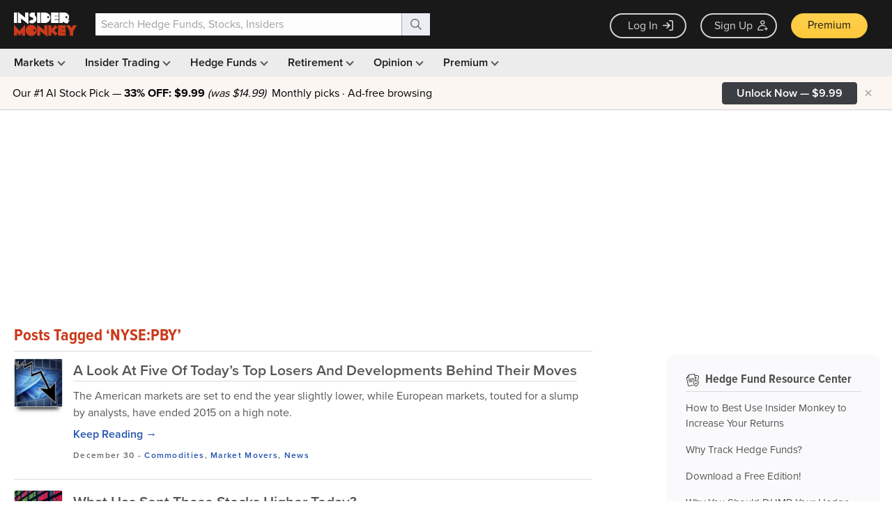

--- FILE ---
content_type: text/html; charset=UTF-8
request_url: https://www.insidermonkey.com/blog/tag/nysepby/
body_size: 1695
content:
<!DOCTYPE html>
<html lang="en">
<head>
    <meta charset="utf-8">
    <meta name="viewport" content="width=device-width, initial-scale=1">
    <title></title>
    <style>
        body {
            font-family: "Arial";
        }
    </style>
    <script type="text/javascript">
    window.awsWafCookieDomainList = [];
    window.gokuProps = {
"key":"AQIDAHjcYu/GjX+QlghicBgQ/7bFaQZ+m5FKCMDnO+vTbNg96AGtHElkcq8iaI1YaTyTqZLVAAAAfjB8BgkqhkiG9w0BBwagbzBtAgEAMGgGCSqGSIb3DQEHATAeBglghkgBZQMEAS4wEQQM91kpPsj4t41iVC/dAgEQgDvZOF4kSUJ7srPdAYusHkpV8r1mstX8cwK707RZPOaSFlPkrW7Y4CHDEAc5wLB76XlBs6YQmA8xLwZCvg==",
          "iv":"CgAF6jeSSwAABr+u",
          "context":"cEb+W75AHo2vdfDIxBvBTeEdHejLquZsy6HsxC6JM8hnZo372FBqI0riddfzzN6Q5c5qRLRGiSVuijEAJ832eAup0mEYsCfcOtp5EIUk/fAc7Bm+S/u2BmmagKi7U4Tdc9BwK1rvbUHdvYFbvWELL/H3+BAMGIYAuePNwFrg1mf2DaeSggWGniE5qQfoYp5X08iiTSurWiK+x3baPQRvCjD3gtchkmmOLLd7xXZEN/S4/2neOskxRfS2QIjjf1R3RkRjxvu+IfdlI4SOhWPs2i75PRIM5eG9l6MT5qIadijEeunrPzb27aBw5qUUDE/EOfeoYgn0LlCMvYyzetPa9ObiITJONVpow15o7Ds/K3+YVxeyxj3HWhcDnHzCTUGs5Q=="
};
    </script>
    <script src="https://1ce4657079f1.7eb4f715.us-west-1.token.awswaf.com/1ce4657079f1/d4f1ea11d536/54d69bf61201/challenge.js"></script>
</head>
<body>
    <div id="challenge-container"></div>
    <script type="text/javascript">
        AwsWafIntegration.saveReferrer();
        AwsWafIntegration.checkForceRefresh().then((forceRefresh) => {
            if (forceRefresh) {
                AwsWafIntegration.forceRefreshToken().then(() => {
                    window.location.reload(true);
                });
            } else {
                AwsWafIntegration.getToken().then(() => {
                    window.location.reload(true);
                });
            }
        });
    </script>
    <noscript>
        <h1>JavaScript is disabled</h1>
        In order to continue, we need to verify that you're not a robot.
        This requires JavaScript. Enable JavaScript and then reload the page.
    </noscript>
</body>
</html>

--- FILE ---
content_type: application/javascript
request_url: https://prism.app-us1.com/?a=69633062&u=https%3A%2F%2Fwww.insidermonkey.com%2Fblog%2Ftag%2Fnysepby%2F&r=https%3A%2F%2Fwww.insidermonkey.com%2Fblog%2Ftag%2Fnysepby%2F
body_size: 122
content:
window.visitorGlobalObject=window.visitorGlobalObject||window.prismGlobalObject;window.visitorGlobalObject.setVisitorId('11cb31db-3e68-4713-9d2c-e388def4510b', '69633062');window.visitorGlobalObject.setWhitelistedServices('tracking', '69633062');